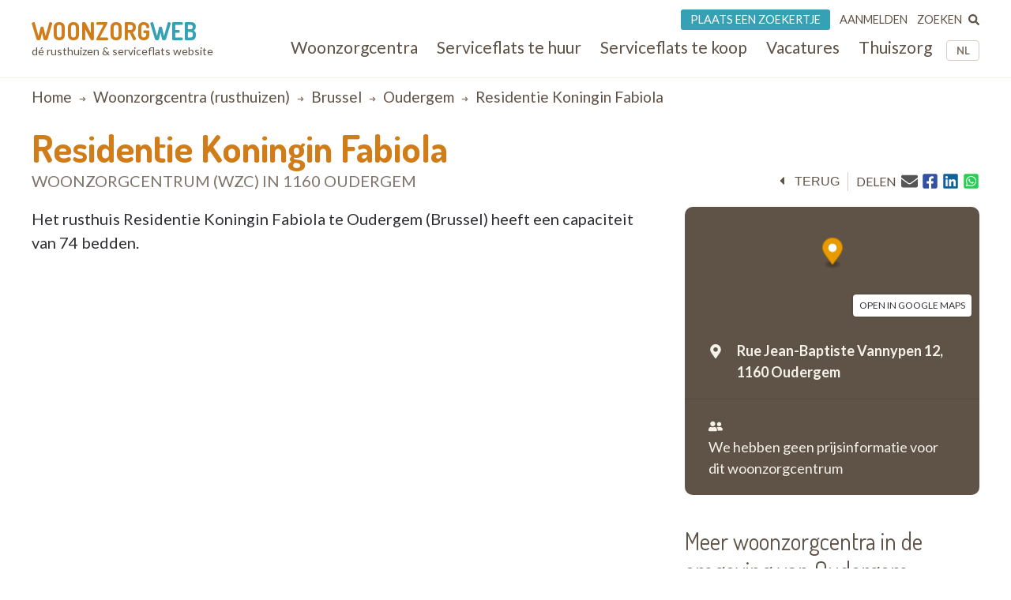

--- FILE ---
content_type: text/html; charset=UTF-8
request_url: https://www.woonzorgweb.be/rusthuizen/brussel/oudergem/residentie-koningin-fabiola
body_size: 13228
content:
<!DOCTYPE html>
<html lang="nl-be" dir="ltr" prefix="og: https://ogp.me/ns#">
  <head>
    <meta charset="utf-8" />
<noscript><style>form.antibot * :not(.antibot-message) { display: none !important; }</style>
</noscript><meta name="description" content="Het rusthuis Residentie Koningin Fabiola te Oudergem (Brussel) heeft een capaciteit van 74 bedden." />
<link rel="canonical" href="https://www.woonzorgweb.be/rusthuizen/brussel/oudergem/residentie-koningin-fabiola" />
<meta property="og:url" content="https://www.woonzorgweb.be/rusthuizen/brussel/oudergem/residentie-koningin-fabiola" />
<meta property="og:title" content="Residentie Koningin Fabiola • woonzorgcentrum (rusthuis) in Oudergem • Woonzorgweb" />
<meta property="og:description" content="Het rusthuis Residentie Koningin Fabiola te Oudergem (Brussel) heeft een capaciteit van 74 bedden." />
<meta name="Generator" content="Drupal 10 (https://www.drupal.org)" />
<meta name="MobileOptimized" content="width" />
<meta name="HandheldFriendly" content="true" />
<meta name="viewport" content="width=device-width, initial-scale=1.0" />
<script type="application/ld+json">{
    "@context": "https://schema.org",
    "@type": "BreadcrumbList",
    "itemListElement": [
        {
            "@type": "ListItem",
            "position": 1,
            "name": "Home",
            "item": "https://www.woonzorgweb.be/"
        },
        {
            "@type": "ListItem",
            "position": 2,
            "name": "Woonzorgcentra (rusthuizen)",
            "item": "https://www.woonzorgweb.be/rusthuizen"
        },
        {
            "@type": "ListItem",
            "position": 3,
            "name": "brussel",
            "item": "https://www.woonzorgweb.be/rusthuizen/brussel"
        },
        {
            "@type": "ListItem",
            "position": 4,
            "name": "oudergem",
            "item": "https://www.woonzorgweb.be/rusthuizen/brussel/oudergem"
        },
        {
            "@type": "ListItem",
            "position": 5,
            "name": "Residentie Koningin Fabiola"
        }
    ]
}</script>

    <title>Residentie Koningin Fabiola • woonzorgcentrum (rusthuis) in Oudergem • Woonzorgweb</title>

    <link rel="preconnect" href="https://fonts.googleapis.com">
    <link rel="preconnect" href="https://fonts.gstatic.com" crossorigin>
    <link href="https://fonts.googleapis.com/css2?family=Lato:wght@300;400;700&display=swap" rel="stylesheet">
    <link href="https://fonts.googleapis.com/css2?family=Dosis:wght@200..800&display=swap" rel="stylesheet">

    <link rel="stylesheet" media="all" href="/sites/default/files/css/css_RMcGvFv8RvX8Ucq1ZjlMUUU6UKR_gjhQjGO0kqpIlY0.css?delta=0&amp;language=nl-be&amp;theme=twzw&amp;include=[base64]" />
<link rel="stylesheet" media="all" href="/sites/default/files/css/css_eQeZNj7a7qQM9-4yK2Igs9t9culb6ERAbaYFiTVbcNU.css?delta=1&amp;language=nl-be&amp;theme=twzw&amp;include=[base64]" />
<link rel="stylesheet" media="all" href="/themes/twzw/dest/vendor/slick/slick.css?t963ka" />
<link rel="stylesheet" media="all" href="/themes/twzw/dest/global/global.css?t963ka" />

    <script>document.querySelector('html').classList.add('js')</script>
    <script type="application/json" data-drupal-selector="drupal-settings-json">{"path":{"baseUrl":"\/","pathPrefix":"","currentPath":"node\/3770","currentPathIsAdmin":false,"isFront":false,"currentLanguage":"nl-be"},"pluralDelimiter":"\u0003","suppressDeprecationErrors":true,"ajaxPageState":{"libraries":"[base64]","theme":"twzw","theme_token":null},"ajaxTrustedUrl":{"form_action_p_pvdeGsVG5zNF_XLGPTvYSKCf43t8qZYSwcfZl2uzM":true,"https:\/\/www.woonzorgweb.be\/rusthuizen\/brussel\/oudergem\/residentie-koningin-fabiola?ajax_form=1":true,"https:\/\/www.woonzorgweb.be\/search\/node":true},"gtag":{"tagId":"G-Y3DNYB55T3","consentMode":false,"otherIds":[],"events":[],"additionalConfigInfo":[]},"gtm":{"tagId":null,"settings":{"data_layer":"dataLayer","include_classes":false,"allowlist_classes":"","blocklist_classes":"","include_environment":false,"environment_id":"","environment_token":""},"tagIds":["GTM-NV9WDRHF"]},"colorbox":{"transition":"elastic","speed":350,"opacity":0.85,"slideshow":false,"slideshowAuto":true,"slideshowSpeed":2500,"slideshowStart":"start slideshow","slideshowStop":"stop slideshow","current":"{current} of {total}","previous":"\u00ab Prev","next":"Next \u00bb","close":"Close","overlayClose":true,"returnFocus":true,"maxWidth":"90%","maxHeight":"90%","initialWidth":"300","initialHeight":"250","fixed":true,"scrolling":true,"mobiledetect":true,"mobiledevicewidth":"480px"},"wzw_event_log_track":{"url":"https:\/\/www.woonzorgweb.be\/event-log\/addLog","data":{"3770":{"nid":"3770","log":{"path":"node\/3770","lang":"nl-be","url":"https:\/\/www.woonzorgweb.be\/rusthuizen\/brussel\/oudergem\/residentie-koningin-fabiola","type":"node","bundle":"nh","operation":"nodecount","description":"view_mode: full","ref_char":"full","nid":"3770","title":"Residentie Koningin Fabiola","status":"1","session_id":""}}}},"antibot":{"forms":{"webform-submission-webform-contact-nh-node-3770-add-form":{"id":"webform-submission-webform-contact-nh-node-3770-add-form","key":"sQN1njmd0MrG7g3XLXOnMRxONGjC6kwJDRyOsr9czF0"}}},"ajax":{"edit-actions-submit":{"callback":"::submitAjaxForm","event":"click","effect":"none","speed":500,"progress":{"type":"throbber","message":""},"disable-refocus":true,"url":"https:\/\/www.woonzorgweb.be\/rusthuizen\/brussel\/oudergem\/residentie-koningin-fabiola?ajax_form=1","httpMethod":"POST","dialogType":"ajax","submit":{"_triggering_element_name":"op","_triggering_element_value":"Verzenden"}}},"twzw":{"username":"Anonieme gebruiker"},"user":{"uid":0,"permissionsHash":"9a6e3372803bfb4636e7369dd3366f4365743bad25ea39113e9bc305b1118b49"}}</script>
<script src="/sites/default/files/js/js_9HchZbM-KD0LacfYkNh9jXYzzA70eRpc4OG806_nHIw.js?scope=header&amp;delta=0&amp;language=nl-be&amp;theme=twzw&amp;include=[base64]"></script>
<script src="/modules/contrib/google_tag/js/gtag.js?t963ka"></script>
<script src="/modules/contrib/google_tag/js/gtm.js?t963ka"></script>
<script src="https://cdn-cookieyes.com/client_data/3e7492b519598b1308a385c2/script.js" id="cookieyes" class="cookieyes-be-nl"></script>

    <link rel="apple-touch-icon" sizes="180x180" href="/themes/twzw/images/favicons/nl-be/apple-touch-icon.png">
    <link rel="icon" type="image/png" sizes="32x32" href="/themes/twzw/images/favicons/nl-be/favicon-32x32.png">
    <link rel="icon" type="image/png" sizes="16x16" href="/themes/twzw/images/favicons/nl-be/favicon-16x16.png">
    <link rel="manifest" href="/themes/twzw/images/favicons/nl-be/site.webmanifest">
    <link rel="mask-icon" href="/themes/twzw/images/favicons/nl-be/safari-pinned-tab.svg" color="#d07c19">
    <link rel="shortcut icon" href="/themes/twzw/images/favicons/nl-be/favicon.ico">
    <meta name="msapplication-TileColor" content="#d07c19">
    <meta name="msapplication-config" content="/themes/twzw/images/favicons/nl-be/browserconfig.xml">
    <meta name="theme-color" content="#d07c19">
  </head>
  <body class="page-node--3770 lang--nl-be user--anonymous user--0 route--entitynodecanonical user--not-logged-in path--node node-type--nh">
    <object style="display: none;" type="image/svg+xml" data="/themes/twzw/images/svg/_sprite.svg" width="0" height="0"></object>

    <noscript><iframe src="https://www.googletagmanager.com/ns.html?id=GTM-NV9WDRHF"
                  height="0" width="0" style="display:none;visibility:hidden"></iframe></noscript>

      <div class="dialog-off-canvas-main-canvas" data-off-canvas-main-canvas>
    <div class="page__wrapper">
        <div class="page__header-wrapper">
      <header class="page__header">
        <div class="padder">
  <div class="contained">
    <div class="region region-header">
      <div class="block block-system block-system-branding-block">
  
    
        <div class="site-name">
      <a href="https://www.woonzorgweb.be/" title="Home" rel="home">
              Woonzorg<span>web</span>
            </a>
    </div>
        <div class="site-slogan">dé rusthuizen &amp; serviceflats website</div>
  </div>

      <button class="btn btn--mobile-nav-toggle no-print">
        <div class="txt">menu</div>
        <div class="shape">
          <i></i>
          <i></i>
          <i></i>
        </div>
      </button>
      <div class="header__blocks-wrapper">
        <div class="language-switcher-language-url b--lang-switcher block block-language block-language-blocklanguage-interface" id="block-twzw-languageswitcher" role="navigation">
  
    
      <ul class="links"><li hreflang="nl-be" data-drupal-link-system-path="node/3770" class="nl-be is-active" aria-current="page"><a href="https://www.woonzorgweb.be/rusthuizen/brussel/oudergem/residentie-koningin-fabiola" class="language-link is-active" data-wzw-lang="nl-be" hreflang="nl-be" data-drupal-link-system-path="node/3770" aria-current="page">NL</a></li><li hreflang="fr-be" data-drupal-link-system-path="node/3770" class="fr-be"><a href="https://www.seniorieweb.be/maisons-de-repos/bruxelles/auderghem/residence-reine-fabiola" class="language-link" data-wzw-lang="fr-be" hreflang="fr-be" data-drupal-link-system-path="node/3770">FR</a></li></ul>
  </div>

<nav role="navigation"  id="block-mainmenunlbe" class="b--nav-main block--nav-main block block-menu navigation menu--main-menu-nl-be">
  
  
        

      <ul class="menu menu-level-0 menu-items-6">
                  <li class="mi">
                        <a href="https://www.woonzorgweb.be/rusthuizen" title="Zoek woonzorgcentra (rusthuizen) in je buurt" class="mi__link" data-drupal-link-system-path="node/4191">          <span class="link__title">Woonzorgcentra</span>
                  </a>
                          
  
  <div class="menu_link_content menu-link-contentmain-menu-nl-be view-mode-default menu-dropdown menu-dropdown-0 menu-type-default">
              
      </div>



                      </li>
                      <li class="mi">
                        <a href="https://www.woonzorgweb.be/serviceflats/te-huur" class="mi__link" data-drupal-link-system-path="node/4192">          <span class="link__title">Serviceflats te huur</span>
                  </a>
                          
  
  <div class="menu_link_content menu-link-contentmain-menu-nl-be view-mode-default menu-dropdown menu-dropdown-0 menu-type-default">
              
      </div>



                      </li>
                      <li class="mi">
                        <a href="https://www.woonzorgweb.be/serviceflats/te-koop" class="mi__link" data-drupal-link-system-path="node/4193">          <span class="link__title">Serviceflats te koop</span>
                  </a>
                          
  
  <div class="menu_link_content menu-link-contentmain-menu-nl-be view-mode-default menu-dropdown menu-dropdown-0 menu-type-default">
              
      </div>



                      </li>
                      <li class="jobs mi">
                        <a href="https://www.woonzorgweb.be/zorgsector-jobs-vacatures" class="mi__link" data-drupal-link-system-path="node/4194">          <span class="link__title">Vacatures</span>
                  </a>
                          
  
  <div class="menu_link_content menu-link-contentmain-menu-nl-be view-mode-default menu-dropdown menu-dropdown-0 menu-type-default">
              
      </div>



                      </li>
                      <li class="mi">
                        <a href="https://www.woonzorgweb.be/thuiszorg" class="mi__link" data-drupal-link-system-path="node/4196">          <span class="link__title">Thuiszorg</span>
                  </a>
                          
  
  <div class="menu_link_content menu-link-contentmain-menu-nl-be view-mode-default menu-dropdown menu-dropdown-0 menu-type-default">
              
      </div>



                      </li>
                      <li class="mobile-only mi">
                        <a href="https://www.woonzorgweb.be/dossiers" class="mi__link" data-drupal-link-system-path="node/4389">          <span class="link__title">Dossiers</span>
                  </a>
                          
  
  <div class="menu_link_content menu-link-contentmain-menu-nl-be view-mode-default menu-dropdown menu-dropdown-0 menu-type-default">
              
      </div>



                      </li>
        </ul>
  

  </nav>
<nav role="navigation"  id="block-usermenunlbe" class="b--nav-user block--nav-user block block-menu navigation menu--user-menu-nl-be">
  
  
        

      <ul class="menu menu-level-0 menu-items-3">
                  <li class="advertise mi">
                        <a href="https://www.woonzorgweb.be/plaats-een-zoekertje" class="mi__link" data-drupal-link-system-path="node/7021">          <span class="link__title">Plaats een zoekertje</span>
                  </a>
                          
  
  <div class="menu_link_content menu-link-contentuser-menu-nl-be view-mode-default menu-dropdown menu-dropdown-0 menu-type-default">
              
      </div>



                      </li>
                      <li class="login mi">
                        <a href="https://www.woonzorgweb.be/aanmelden" class="mi__link" data-drupal-link-system-path="node/4398">          <span class="link__title">Aanmelden</span>
                  </a>
                          
  
  <div class="menu_link_content menu-link-contentuser-menu-nl-be view-mode-default menu-dropdown menu-dropdown-0 menu-type-default">
              
      </div>



                      </li>
                      <li class="search mi">
                        <a href="https://www.woonzorgweb.be/zoeken" class="mi__link" data-drupal-link-system-path="node/6320">          <span class="link__title">Zoeken</span>
                      <i class="link__icon">
            <div class="field field--name-field-icon field--type-image field--label-hidden field__item"><svg xmlns="http://www.w3.org/2000/svg" aria-hidden="true" data-prefix="fas" data-icon="search" class="svg-inline--fa fa-search fa-w-16" role="img" viewBox="0 0 512 512">
  <path fill="currentColor" d="M505 442.7L405.3 343c-4.5-4.5-10.6-7-17-7H372c27.6-35.3 44-79.7 44-128C416 93.1 322.9 0 208 0S0 93.1 0 208s93.1 208 208 208c48.3 0 92.7-16.4 128-44v16.3c0 6.4 2.5 12.5 7 17l99.7 99.7c9.4 9.4 24.6 9.4 33.9 0l28.3-28.3c9.4-9.4 9.4-24.6.1-34zM208 336c-70.7 0-128-57.2-128-128 0-70.7 57.2-128 128-128 70.7 0 128 57.2 128 128 0 70.7-57.2 128-128 128z"></path>
</svg></div>
      </i>
                  </a>
                          
  
  <div class="menu_link_content menu-link-contentuser-menu-nl-be view-mode-default menu-dropdown menu-dropdown-0 menu-type-default">
              
      </div>



                      </li>
        </ul>
  

  </nav><div class="search-block-form b--site-search block block-search container-inline" data-drupal-selector="search-block-form" novalidate="novalidate" id="block-searchform" role="search">
  
    
      <form action="https://www.woonzorgweb.be/search/node" method="get" id="search-block-form" accept-charset="UTF-8">
  <div class="js-form-item form-item js-form-type-search form-type-search js-form-item-keys form-item-keys form-no-label">
      
<label for="edit-keys" class="visually-hidden">Search</label>
                  <input title="Enter the terms you wish to search for." data-drupal-selector="edit-keys" type="search" id="edit-keys" name="keys" value="" size="15" maxlength="128" class="form-search" />

            
<label for="edit-keys" class="visually-hidden">Search</label>
  </div>
<div data-drupal-selector="edit-actions" class="form-actions js-form-wrapper form-wrapper" id="edit-actions--2"><input data-drupal-selector="edit-submit" type="submit" id="edit-submit" value="Search" class="button js-form-submit form-submit" />
</div>

</form>
  </div>

      </div>
    </div>
    </div>
</div>

        <div class="page__header-scroll-info"></div>
      </header>
    </div>
        <div class="page__breadcrumb-wrapper">
      <div class="page__breadcrumb">
          <div class="region region-breadcrumb">
    <div class="padder">
      <div class="contained">
        <div id="block-breadcrumbs-2" class="block block-system block-system-breadcrumb-block">
  
    
        <nav class="breadcrumb" role="navigation" aria-labelledby="system-breadcrumb">
    <h2 id="system-breadcrumb" class="visually-hidden">Breadcrumb</h2>
    <ol>
          <li>
                  <a href="https://www.woonzorgweb.be/">Home</a>
              </li>
          <li>
                  <a href="https://www.woonzorgweb.be/rusthuizen">Woonzorgcentra (rusthuizen)</a>
              </li>
          <li>
                  <a href="https://www.woonzorgweb.be/rusthuizen/brussel">brussel</a>
              </li>
          <li>
                  <a href="https://www.woonzorgweb.be/rusthuizen/brussel/oudergem">oudergem</a>
              </li>
          <li>
                  Residentie Koningin Fabiola
              </li>
        </ol>
  </nav>

  </div>

      </div>
    </div>
  </div>

      </div>
    </div>
        <div class="page__messages-wrapper">
      <div class="page__messages">
          <div class="region region-messages">
    <div id="block-messages">
  
  
      <div data-drupal-messages-fallback class="hidden"></div>
  </div>
  </div>

      </div>
    </div>
      <a id="main-content" tabindex="-1"></a>
  <main class="page__main "role="main">
     
      <div id="content-top" class="page__content-wrapper">
      <div class="page__content">
          <div class="region region-content">
    <div id="block-mainpagecontent" class="block block-system block-system-main-block">
  
    
      <div class="sets">

  
        
  
        
            
                                              
              
        
  
  
  
</div>

<article class="f-nhsf f-nhsf--not-paying" data-latlon="50.809583/4.439054">
  <div class="f-nhsf__sticky-head">
    <div class="padder">
      <div class="contained">
        <header class="f-nhsf__head">
          <h1 class="head__title">
            Residentie Koningin Fabiola
            <span>woonzorgcentrum 
                          (WZC) 
                        in 1160 Oudergem
            </span>
          </h1>
          <div class="head__options no-print">
                                            <div class="back">
  <button class="btn btn--back" onclick="window.history.back();">
    <i class="icon icon--before"><svg><use xlink:href="/themes/twzw/images/svg/_sprite.svg#caret-left"></use></svg></i><span class="btn__txt">terug</span>
  </button>
</div>                                                                         
                                           <div class="print">
  <button class="btn btn--print" onclick="window.print()">
    <i class="icon icon--before"><svg><use xlink:href="/themes/twzw/images/svg/_sprite.svg#print"></use></svg></i>
    <span class="btn__txt">print</span>
  </button>
</div>                                                                        
                                           <div class="share">
  <div>delen</div>
  <div>
          <a title="E-mail" href="mailto:?subject=Residentie Koningin Fabiola&body=https://www.woonzorgweb.be/rusthuizen/brussel/oudergem/residentie-koningin-fabiola"><i class="icon"><svg><use xlink:href="/themes/twzw/images/svg/_sprite.svg#email"></use></svg></i></a>
        <button title="Facebook" data-share="https://www.facebook.com/sharer/sharer.php?u=https://www.woonzorgweb.be/rusthuizen/brussel/oudergem/residentie-koningin-fabiola"><i class="icon"><svg><use xlink:href="/themes/twzw/images/svg/_sprite.svg#facebook"></use></svg></i></button>
    <button title="LinkedIn" data-share="https://www.linkedin.com/shareArticle?mini=true&url=https://www.woonzorgweb.be/rusthuizen/brussel/oudergem/residentie-koningin-fabiola&title="><i class="icon"><svg><use xlink:href="/themes/twzw/images/svg/_sprite.svg#linkedin"></use></svg></i></button>
    <button title="Whatsapp" data-share="whatsapp://send?text=https://www.woonzorgweb.be/rusthuizen/brussel/oudergem/residentie-koningin-fabiola"><i class="icon"><svg><use xlink:href="/themes/twzw/images/svg/_sprite.svg#whatsapp"></use></svg></i></button>
  </div>
</div>                                                                        
          </div>
        </header>
      </div>
    </div>
    <div class="shadow"></div>
  </div>
  <div class="padder">
    <div class="contained">
      <div class="f-nhsf-grid">
        
        <div class="f-nhsf-grid__meta">
                                          <div class="data">
                           
      
  <script defer src="https://api.mapbox.com/mapbox-gl-js/v0.52.0/mapbox-gl.js"></script>
  <link rel="preload" href="https://api.mapbox.com/mapbox-gl-js/v0.52.0/mapbox-gl.css" as="style" onload="this.onload=null;this.rel='stylesheet'">
        <div class="map map--desktop">
      <div class="map__container">
        <div class="map__box" id="mapbox--desktop"></div>
        <div class="map__link">
          <a target="_blank" rel="noopener noreferrer" href="https://maps.google.com/?q=Residentie Koningin Fabiola Rue Jean-Baptiste Vannypen 12 , 1160 Oudergem">open in Google Maps</a>
        </div>
        <script>
          window.addEventListener('DOMContentLoaded', function() {
            (function() {
              mapboxgl.accessToken = 'pk.eyJ1Ijoid29vbnpvcmd3ZWIiLCJhIjoiY2pwNnFvejcwMGN0cTNrbjBqczgybW43MiJ9.Ls5uJGtQUGpV2BRD7xH5eA';
              var mapDesktop = new mapboxgl.Map({
                  container: 'mapbox--desktop',
                  style: 'mapbox://styles/mapbox/streets-v11',
                  center: [4.439054, 50.809583],
                  zoom: 10
              });
              var markerDesktop = new mapboxgl.Marker({
                color: '#e99a00',
              }).setLngLat([4.439054, 50.809583])
                .addTo(mapDesktop);
              mapDesktop.scrollZoom.disable();
              mapDesktop.addControl(new mapboxgl.NavigationControl());
            })();
          });
        </script>
      </div>
    </div>
                                                   
                                 <div class="address icon-spaced">
    <span class="icon icon--before"><svg><use xlink:href="/themes/twzw/images/svg/_sprite.svg#map-marker"></use></svg></span>
    <div>
              <span class="line">Rue Jean-Baptiste Vannypen 12,</span>
            <span class="line">
        1160 
                  Oudergem
              </span>
    </div>
  </div>
                                                                      
                                     <div class="pricing pricing--none">
      <div class="icon icon--before"><svg><use xlink:href="/themes/twzw/images/svg/_sprite.svg#users"></use></svg></div>
      <div class="msg">We hebben geen prijsinformatie voor dit woonzorgcentrum</div>
    </div>
  
                                                    
  
</div>                                                                         
        </div>

        <div class="f-nhsf-grid__main">

          
          
          
                                               
  
            <div class="segment">
        <div class="segment__content segment__content--limited segment__content--limited-300">
          <div class="content-to-limit">
                          <p>Het rusthuis Residentie Koningin Fabiola te Oudergem (Brussel) heeft een capaciteit van 74 bedden.</p>

                      </div>
        </div>
                            <div class="segment__expander">
  <button class="btn btn--expand" data-action="expand">
    <i class="icon icon--before" data-fa-i2svg="">
      <svg><use xlink:href="/themes/twzw/images/svg/_sprite.svg#angle-down"></use></svg>
    </i>
    <span class="btn__txt">Lees meer</span>
  </button>
</div>                                                             
      </div>
      
  
  
  
  
    
    
    
    

  
    
    
    
    


                                     

                                                                                                               

          
                                         
  
  
  
  
  
  
              
    
    
    

  
    
    
    
    


                 
          
                  </div>

        <div class="f-nhsf-grid__aside no-print">
          <div class="aside__inner">
                          <div class="other-premises other-premises--side">
                                <div style="display: none;"><a href="/nursing-homes/270/3462">nursing-homes/270/3462</a></div>
                <h3 class="fs-15x fw-400 c-brown m-b-20">
                                                  Meer woonzorgcentra in de omgeving van Oudergem
                                </h3>
                <div class="views-element-container"><div class="view view-full-nh view-id-full_nh view-display-id-paying_others_teasers_mini js-view-dom-id-896443d9e9787615996bfdd4c694cd85c024e8a618f91c8f6ce8848991ad6897">
  
    
      <div class="view-results">
              <div class="view-content">
        


<article class="tm-nhsf" data-latlon="50.814186/4.432378">

    <div class="tm-nhsf__visuals">

        <div class="tm-nhsf__picture">
      <div class="placeholder">
                                                          <a href="https://www.woonzorgweb.be/rusthuizen/brussel/oudergem/residentie-carina" title="Residentie Carina - woonzorgcentrum in 1160 Oudergem"><img class="picture picture--main image-style-medium" loading="lazy" src="/sites/default/files/styles/medium/public/pictures/wzc-mrs-woonzorgcentrum-maison-de-repos-residence-carina-residentie-carina.jpg?itok=QcA1cVYc" alt="Residentie Carina" title="Residentie Carina" />

</a>
                              </div>
    </div>
  </div>

    <div class="tm-nhsf__info">
    <h3 class="tm-nhsf__title">
      <a href="https://www.woonzorgweb.be/rusthuizen/brussel/oudergem/residentie-carina" target="_blank" title="Residentie Carina">
        Residentie Carina
        <div>
          <span class="distance">op <i class="distance-from-node"></i> </span>in
          1160 
                      Oudergem
                  </div>
      </a>
    </h3>
  </div>
</article>



<article class="tm-nhsf" data-latlon="50.815487/4.426524">

    <div class="tm-nhsf__visuals">

        <div class="tm-nhsf__picture">
      <div class="placeholder">
                                                          <a href="https://www.woonzorgweb.be/rusthuizen/brussel/oudergem/souverain" title="Souverain - woonzorgcentrum in 1160 Oudergem"><img class="picture picture--main image-style-medium" loading="lazy" src="/sites/default/files/styles/medium/public/nursing-home-images/main/rusthuis-souverain.png?itok=vnxgj1KK" alt="Souverain" title="Souverain" />

</a>
                              </div>
    </div>
  </div>

    <div class="tm-nhsf__info">
    <h3 class="tm-nhsf__title">
      <a href="https://www.woonzorgweb.be/rusthuizen/brussel/oudergem/souverain" target="_blank" title="Souverain">
        Souverain
        <div>
          <span class="distance">op <i class="distance-from-node"></i> </span>in
          1160 
                      Oudergem
                  </div>
      </a>
    </h3>
  </div>
</article>



<article class="tm-nhsf" data-latlon="50.82883/4.404739">

    <div class="tm-nhsf__visuals">

        <div class="tm-nhsf__picture">
      <div class="placeholder">
                                                          <a href="https://www.woonzorgweb.be/rusthuizen/brussel/etterbeek/residence-lothaire" title="Résidence Lothaire - woonzorgcentrum in 1040 Etterbeek"><img class="picture picture--main image-style-medium" loading="lazy" src="/sites/default/files/styles/medium/public/pictures/wzc-mrs-woonzorgcentrum-maison-de-repos-residence-lothaire.jpg?itok=1OH7NtdM" alt="Résidence Lothaire" title="Résidence Lothaire" />

</a>
                                                                                                                  </div>
    </div>
  </div>

    <div class="tm-nhsf__info">
    <h3 class="tm-nhsf__title">
      <a href="https://www.woonzorgweb.be/rusthuizen/brussel/etterbeek/residence-lothaire" target="_blank" title="Résidence Lothaire">
        Résidence Lothaire
        <div>
          <span class="distance">op <i class="distance-from-node"></i> </span>in
          1040 
                      Etterbeek
                  </div>
      </a>
    </h3>
  </div>
</article>

      </div>
    
              </div>
    </div>
</div>

              </div>
            
          </div>
        </div>

      
      </div>

      <div class="padder no-print">
        <div class="contained">

                                  <div class="f-nhsf__contact f-contact f-contact--not-paying">
                            <h2 class="d-flex gap-1r ai-c">
                <span>Contact: Residentie Koningin Fabiola</span>
                <span class="ml-auto">
                <button type="button" class="contact-expander">
                  <i class="icon"><svg><use xlink:href="/themes/twzw/images/svg/_sprite.svg#angle-down"></use></svg></i>
                </button>
              </span>

              </h2>

              <div class="f-contact__expander">
                <div class="flexer">
                <div class="flex-1 no-print">
                  <div class="form-info">
                    <div>Voor meer informatie, vul nu onderstaande formulier in en druk op verzenden.</div>
                    <div>Een medewerker of verantwoordelijke zal je vervolgens snel contacteren.</div>
                  </div>
                    <div class="contact-form no-print">
                      <span id="webform-submission-webform-contact-nh-node-3770-form-ajax-content"></span><div id="webform-submission-webform-contact-nh-node-3770-form-ajax" class="webform-ajax-form-wrapper" data-effect="none" data-progress-type="throbber"><form class="webform-submission-form webform-submission-add-form webform-submission-webform-contact-nh-form webform-submission-webform-contact-nh-add-form webform-submission-webform-contact-nh-node-3770-form webform-submission-webform-contact-nh-node-3770-add-form js-webform-submit-once js-webform-details-toggle webform-details-toggle antibot" novalidate="novalidate" data-drupal-selector="webform-submission-webform-contact-nh-node-3770-add-form" data-action="/rusthuizen/brussel/oudergem/residentie-koningin-fabiola" action="/antibot" method="post" id="webform-submission-webform-contact-nh-node-3770-add-form" accept-charset="UTF-8">
  
  <noscript>
  <div class="antibot-no-js antibot-message antibot-message-warning">You must have JavaScript enabled to use this form.</div>
</noscript>
<div class="webform-required">
  <span class="form-required"></span>Indicates required field
</div>
<div class="form__group form__group--message js-form-wrapper form-wrapper" data-drupal-selector="edit-group-message" id="edit-group-message"><div class="js-text-format-wrapper text-format-wrapper js-form-item form-item">
  <div class="js-form-item form-item js-form-type-textarea form-type-textarea js-form-item-message-value form-item-message-value">
      
<label for="edit-message-value" class="js-form-required form-required">Je bericht/vraag voor Residentie Koningin Fabiola</label>
            <div class="form-textarea-wrapper">
  <textarea data-webform-states-no-clear data-drupal-selector="edit-message-value" id="edit-message-value" name="message[value]" rows="5" cols="60" class="form-textarea required resize-vertical" required="required" aria-required="true">Beste,

ik had graag meer informatie gewenst over Residentie Koningin Fabiola.
Dank bij voorbaat om mij te contacteren.

Met vriendelijke groeten,</textarea>
</div>

        </div>
<div class="js-filter-wrapper filter-wrapper js-form-wrapper form-wrapper container--edit-message-format" data-drupal-selector="edit-message-format" style="display: none" data-webform-states-no-clear id="edit-message-format"></div>

  </div>
</div>
<div class="form__group form__group--name js-form-wrapper form-wrapper" data-drupal-selector="edit-group-name" id="edit-group-name"><div class="js-form-item form-item js-form-type-textfield form-type-textfield js-form-item-first-name form-item-first-name">
      
<label for="edit-first-name" class="js-form-required form-required">Voornaam</label>
                  <input data-webform-required-error="Je voornaam is verplicht" minlength="3" data-drupal-selector="edit-first-name" type="text" id="edit-first-name" name="first_name" value="" size="60" maxlength="255" class="form-text required" required="required" aria-required="true" />

        </div>
<div class="js-form-item form-item js-form-type-textfield form-type-textfield js-form-item-last-name form-item-last-name">
      
<label for="edit-last-name" class="js-form-required form-required">Achternaam</label>
                  <input data-webform-required-error="Je achternaam is verplicht" minlength="3" data-drupal-selector="edit-last-name" type="text" id="edit-last-name" name="last_name" value="" size="60" maxlength="255" class="form-text required" required="required" aria-required="true" />

        </div>
</div>
<div class="form__group form__group--contact js-form-wrapper form-wrapper" data-drupal-selector="edit-group-contact" id="edit-group-contact"><div data-webform-states-no-clear class="js-form-item form-item js-form-type-email form-type-email js-form-item-email form-item-email">
      
<label for="edit-email">Email</label>
                  <input data-webform-required-error="Je emailadres is verplicht" minlength="5" data-drupal-selector="edit-email" type="email" id="edit-email" name="email" value="" size="60" maxlength="254" class="form-email" data-drupal-states="{&quot;optional&quot;:{&quot;.webform-submission-webform-contact-nh-node-3770-add-form :input[name=\u0022phone\u0022]&quot;:{&quot;filled&quot;:true}}}" />

        </div>
<div class="email-or-phone js-form-item form-item js-form-type-processed-text form-type-processed-text js-form-item- form-item- form-no-label" id="edit-email-or-phone">
                  en/of
        </div>
<div class="js-form-item form-item js-form-type-tel form-type-tel js-form-item-phone form-item-phone">
      
<label for="edit-phone">Telefoon</label>
                  <input minlength="9" data-drupal-selector="edit-phone" type="tel" id="edit-phone" name="phone" value="" size="30" maxlength="128" class="form-tel" />

        </div>
</div>
<div class="form__group form__group--newsletter js-form-wrapper form-wrapper" data-drupal-selector="edit-group-newsletter" id="edit-group-newsletter"><div class="webform-element--title-inline js-form-item form-item js-form-type-checkbox form-type-checkbox js-form-item-newsletter form-item-newsletter">
                  <input data-drupal-selector="edit-newsletter" type="checkbox" id="edit-newsletter" name="newsletter" value="1" class="form-checkbox" />

            
<label for="edit-newsletter" class="option">Schrijf in op onze gratis nieuwsbrief</label>
  </div>
</div>
<div class="form__group form__group--meta js-form-wrapper form-wrapper" data-webform-states-no-clear data-drupal-selector="edit-group-meta" id="edit-group-meta"><input autocomplete="off" data-drupal-selector="edit-meta-js-enabled" type="hidden" name="meta_js_enabled" value="0" />
<input data-drupal-selector="edit-meta-postal-code" type="hidden" name="meta_postal_code" value="1160" />
<input data-drupal-selector="edit-meta-province" type="hidden" name="meta_province" value="Brussel" />
<input data-drupal-selector="edit-meta-changed-default-message" type="hidden" name="meta_changed_default_message" value="0" />
<input data-drupal-selector="edit-meta-clicked-contact-button" type="hidden" name="meta_clicked_contact_button" value="0" />
<input autocomplete="off" data-drupal-selector="edit-meta-node-paying-status" type="hidden" name="meta_node_paying_status" value="0" />
<input data-drupal-selector="edit-meta-screen-size" type="hidden" name="meta_screen_size" value="0" />
<input data-drupal-selector="edit-meta-form-layout" type="hidden" name="meta_form_layout" value="" />
<input data-drupal-selector="edit-meta-time-before-submit" type="hidden" name="meta_time_before_submit" value="0" />
<input data-drupal-selector="edit-meta-error-log" type="hidden" name="meta_error_log" value="" />
<input data-drupal-selector="edit-meta-date-time" type="hidden" name="meta_date_time" value="31/01/2026 - 02:59:45" />
</div>
<div class="form__group form__group--post-form js-form-wrapper form-wrapper" data-drupal-selector="edit-group-post-form" id="edit-group-post-form"><div data-drupal-selector="edit-actions" class="form-actions webform-actions js-form-wrapper form-wrapper" id="edit-actions"><input class="webform-button--submit button button--primary js-form-submit form-submit" data-drupal-selector="edit-actions-submit" data-disable-refocus="true" type="submit" id="edit-actions-submit" name="op" value="Verzenden" />

</div>
<div class="js-form-wrapper" data-drupal-states="{&quot;invisible&quot;:{&quot;.webform-submission-webform-contact-nh-node-3770-add-form :input[name=\u0022email\u0022]&quot;:{&quot;empty&quot;:true}}}"><div id="edit-post-form-info" class="js-form-item form-item js-form-type-processed-text form-type-processed-text js-form-item- form-item- form-no-label">
                  We zenden je een kopie van je bericht via email met hierin alle nuttige contactinformatie
        </div>
</div></div>
<div class="form__group form__group--privacy js-form-wrapper form-wrapper" data-drupal-selector="edit-group-privacy-policy" id="edit-group-privacy-policy"><div class="form-item-privacy-policy-info js-form-item form-item js-form-type-processed-text form-type-processed-text js-form-item- form-item- form-no-label" id="edit-privacy-policy-info">
                  Door op verzenden te drukken, accepteer je onze <a href="/privacy-disclaimer">privacy policy</a>.
        </div>
</div>
<input autocomplete="off" data-drupal-selector="form-vmn5yr-0q-4rc78yrwabkrl1rtvcxl-3bu5o8bndn7k" type="hidden" name="form_build_id" value="form-Vmn5Yr_0q_4Rc78YrwABKrL1rtvCxL-3bu5O8bnDN7k" />
<input data-drupal-selector="edit-webform-submission-webform-contact-nh-node-3770-add-form" type="hidden" name="form_id" value="webform_submission_webform_contact_nh_node_3770_add_form" />
<input data-drupal-selector="edit-antibot-key" type="hidden" name="antibot_key" value="" />


  
</form>
</div>
                    </div>
                </div>
                <div class="flex-2">
                  <h3>Contactgegevens: <br />woonzorgcentrum Residentie Koningin Fabiola</h3>
                                          <div class="address-bottom">
    <div><i class="icon icon--before"><svg><use xlink:href="/themes/twzw/images/svg/_sprite.svg#map-marker"></use></svg></i></div>
    <div>
              <span class="line">Rue Jean-Baptiste Vannypen 12,</span>
            <span class="line">1160 
                  Oudergem
              </span>
    </div>
  </div>
                                                                      
                                                  <div class="phones br-10 no-print">
    <div><i class="icon icon--before"><svg><use xlink:href="/themes/twzw/images/svg/_sprite.svg#phone-mobile"></use></svg></i> </div>
    <div>
    
            <div class="field field--name-field-contact-phone field--type-telephone field--label-hidden field__item"><input class="use-ajax reveal-button reveal-field-field_contact_phone button js-form-submit form-submit" rel="nofollow" data-url="https://www.woonzorgweb.be/field-reveal/3770/field_contact_phone/full" type="submit" name="op" value="02/675.4... telefoonnummer weergeven" />
</div>
      
    
      <div class="phones-msg">
        Vermeld dat je dit nummer hebt gevonden op Woonzorgweb.be. Bedankt!
      </div>
    </div>
  </div>
                                                                       
                                  </div>
              </div>
            </div>
          </div>

          <div class="other-premises other-premises--bottom no-print">
            <h3 class="fs-2x fw-400 c-brown m-v-60">
                                            Meer woonzorgcentra (WZC) in de omgeving van Oudergem
                          </h3>
                        <div class="views-element-container"><div class="view view-full-nh view-id-full_nh view-display-id-paying_others_teasers js-view-dom-id-5cbb06d77b7b56b7a941344fd5415bd7a24f38ad2fcca2ed793a293f7d64c5d9">
  
    
      <div class="view-results">
              <div class="view-content">
        



    
    



              

<article class="t-nhsf paying paying--by-legacy t-nhsf--basic" data-latlon="50.814186/4.432378">

    
    <div class="t-nhsf__visuals">

        <div class="t-nhsf__picture">
      <div class="placeholder">
                                                          <a href="https://www.woonzorgweb.be/rusthuizen/brussel/oudergem/residentie-carina" title="Residentie Carina - woonzorgcentrum in 1160 Oudergem"><img class="picture picture--main image-style-residence-teaser" loading="lazy" src="/sites/default/files/styles/residence_teaser/public/pictures/wzc-mrs-woonzorgcentrum-maison-de-repos-residence-carina-residentie-carina.jpg?itok=7KpSQuzS" width="500" height="400" alt="Residentie Carina" title="Residentie Carina" />

</a>
                              </div>
    </div>

              <div class="t-nhsf__indicators">
                  <span class="t-nhsf__immediatly-available">onmiddellijk beschikbaar</span>
                      </div>
    
                      <div class="t-nhsf__logo">
          <a href="https://www.woonzorgweb.be/rusthuizen/brussel/oudergem/residentie-carina">
            <img src="/sites/default/files/styles/medium/public/logos/logo-carina-bruxelles.png?itok=CpVyzDd2" title="woonzorgcentrum Residentie Carina" alt="" />
          </a>
        </div>
          
  </div>

    <div class="t-nhsf__info">
    <h3 class="t-nhsf__title">
      <a href="https://www.woonzorgweb.be/rusthuizen/brussel/oudergem/residentie-carina" title="Residentie Carina">
        Residentie Carina
        <div>
          <span class="distance">op <i class="distance-from-node"></i> </span>
          <span><b class="fw-800">1160
                      Oudergem
                    </b> - </span>
          <span class="type">woonzorgcentrum
                          (WZC)
             
          </span>
        </div>
      </a>
    </h3>
          <div class="t-nhsf__meta">
                  <div class="icon-spaced">
            <i class="icon icon--before"><svg><use xlink:href="/themes/twzw/images/svg/_sprite.svg#user"></use></svg></i>vanaf € 2.075<span style="font-size: 80%; font-weight: 400; margin: 0;">/maand</span> (68,22<span style="font-size: 80%; font-weight: 400; margin: 0;">/dag</span>)
          </div>
                          <div class="icon-spaced">
            <i class="icon icon--before"><svg><use xlink:href="/themes/twzw/images/svg/_sprite.svg#users"></use></svg></i>vanaf € 1.778<span style="font-size: 80%; font-weight: 400; margin: 0;">/maand</span> (58,47<span style="font-size: 80%; font-weight: 400; margin: 0;">/dag</span>)
          </div>
              </div>
      <div class="t-nhsf__meta">
                  <span class="t-nhsf__img-count"><i class="icon icon--before"><svg><use xlink:href="/themes/twzw/images/svg/_sprite.svg#image"></use></svg></i>1 foto</span>
                        
        
      </div>
    
    <div class="t-nhsf__link">
      <a href="https://www.woonzorgweb.be/rusthuizen/brussel/oudergem/residentie-carina">meer informatie <i class="icon icon--after"><svg><use xlink:href="/themes/twzw/images/svg/_sprite.svg#caret-right"></use></svg></i></a>
    </div>

  </div>
</article>




    
    



              

<article class="payed_nearby t-nhsf paying paying--by-legacy t-nhsf--basic" data-latlon="50.815487/4.426524">

    
    <div class="t-nhsf__visuals">

        <div class="t-nhsf__picture">
      <div class="placeholder">
                                                          <a href="https://www.woonzorgweb.be/rusthuizen/brussel/oudergem/souverain" title="Souverain - woonzorgcentrum in 1160 Oudergem"><img class="picture picture--main image-style-residence-teaser" loading="lazy" src="/sites/default/files/styles/residence_teaser/public/nursing-home-images/main/rusthuis-souverain.png?itok=2KXL69so" width="500" height="400" alt="Souverain" title="Souverain" />

</a>
                              </div>
    </div>

              <div class="t-nhsf__indicators">
                      </div>
    
                      <div class="t-nhsf__logo">
          <a href="https://www.woonzorgweb.be/rusthuizen/brussel/oudergem/souverain">
            <img src="/sites/default/files/styles/medium/public/logos/logo-souverain-bruxelles.png?itok=njxyhYkP" title="woonzorgcentrum Souverain" alt="" />
          </a>
        </div>
          
  </div>

    <div class="t-nhsf__info">
    <h3 class="t-nhsf__title">
      <a href="https://www.woonzorgweb.be/rusthuizen/brussel/oudergem/souverain" title="Souverain">
        Souverain
        <div>
          <span class="distance">op <i class="distance-from-node"></i> </span>
          <span><b class="fw-800">1160
                      Oudergem
                    </b> - </span>
          <span class="type">woonzorgcentrum
                          (WZC)
             
          </span>
        </div>
      </a>
    </h3>
          <div class="t-nhsf__meta">
                  <div class="icon-spaced">
            <i class="icon icon--before"><svg><use xlink:href="/themes/twzw/images/svg/_sprite.svg#user"></use></svg></i>vanaf € 2.964<span style="font-size: 80%; font-weight: 400; margin: 0;">/maand</span> (97,45<span style="font-size: 80%; font-weight: 400; margin: 0;">/dag</span>)
          </div>
                          <div class="icon-spaced">
            <i class="icon icon--before"><svg><use xlink:href="/themes/twzw/images/svg/_sprite.svg#users"></use></svg></i>vanaf € 0<span style="font-size: 80%; font-weight: 400; margin: 0;">/maand</span> (0,00<span style="font-size: 80%; font-weight: 400; margin: 0;">/dag</span>)
          </div>
              </div>
      <div class="t-nhsf__meta">
                  <span class="t-nhsf__img-count"><i class="icon icon--before"><svg><use xlink:href="/themes/twzw/images/svg/_sprite.svg#image"></use></svg></i>1 foto</span>
                                  <span class="t-nhsf__video-count"><i class="icon icon--before"><svg><use xlink:href="/themes/twzw/images/svg/_sprite.svg#video"></use></svg></i>video</span>
        
        
      </div>
    
    <div class="t-nhsf__link">
      <a href="https://www.woonzorgweb.be/rusthuizen/brussel/oudergem/souverain">meer informatie <i class="icon icon--after"><svg><use xlink:href="/themes/twzw/images/svg/_sprite.svg#caret-right"></use></svg></i></a>
    </div>

  </div>
</article>




    
    



              

<article class="payed_nearby t-nhsf paying paying--by-legacy t-nhsf--basic" data-latlon="50.82883/4.404739">

    
    <div class="t-nhsf__visuals">

        <div class="t-nhsf__picture">
      <div class="placeholder">
                                                          <a href="https://www.woonzorgweb.be/rusthuizen/brussel/etterbeek/residence-lothaire" title="Résidence Lothaire - woonzorgcentrum in 1040 Etterbeek"><img class="picture picture--main image-style-residence-teaser" loading="lazy" src="/sites/default/files/styles/residence_teaser/public/pictures/wzc-mrs-woonzorgcentrum-maison-de-repos-residence-lothaire.jpg?itok=GLxkLgzA" width="500" height="400" alt="Résidence Lothaire" title="Résidence Lothaire" />

</a>
                                                                                                                  </div>
    </div>

              <div class="t-nhsf__indicators">
                  <span class="t-nhsf__immediatly-available">onmiddellijk beschikbaar</span>
                      </div>
    
                      <div class="t-nhsf__logo">
          <a href="https://www.woonzorgweb.be/rusthuizen/brussel/etterbeek/residence-lothaire">
            <img src="/sites/default/files/styles/medium/public/logos/Photo%20jardin%2010.jpg?itok=7aIKcSZe" title="woonzorgcentrum Résidence Lothaire" alt="" />
          </a>
        </div>
          
  </div>

    <div class="t-nhsf__info">
    <h3 class="t-nhsf__title">
      <a href="https://www.woonzorgweb.be/rusthuizen/brussel/etterbeek/residence-lothaire" title="Résidence Lothaire">
        Résidence Lothaire
        <div>
          <span class="distance">op <i class="distance-from-node"></i> </span>
          <span><b class="fw-800">1040
                      Etterbeek
                    </b> - </span>
          <span class="type">woonzorgcentrum
                          (WZC)
             
          </span>
        </div>
      </a>
    </h3>
          <div class="t-nhsf__meta">
                  <div class="icon-spaced">
            <i class="icon icon--before"><svg><use xlink:href="/themes/twzw/images/svg/_sprite.svg#user"></use></svg></i>vanaf € 2.291<span style="font-size: 80%; font-weight: 400; margin: 0;">/maand</span> (75,32<span style="font-size: 80%; font-weight: 400; margin: 0;">/dag</span>)
          </div>
                          <div class="icon-spaced">
            <i class="icon icon--before"><svg><use xlink:href="/themes/twzw/images/svg/_sprite.svg#users"></use></svg></i>vanaf € 3.469<span style="font-size: 80%; font-weight: 400; margin: 0;">/maand</span> (114,06<span style="font-size: 80%; font-weight: 400; margin: 0;">/dag</span>)
          </div>
              </div>
      <div class="t-nhsf__meta">
                          <span class="t-nhsf__img-count"><i class="icon icon--before"><svg><use xlink:href="/themes/twzw/images/svg/_sprite.svg#image"></use></svg></i>4 foto's</span>
                
        
      </div>
    
    <div class="t-nhsf__link">
      <a href="https://www.woonzorgweb.be/rusthuizen/brussel/etterbeek/residence-lothaire">meer informatie <i class="icon icon--after"><svg><use xlink:href="/themes/twzw/images/svg/_sprite.svg#caret-right"></use></svg></i></a>
    </div>

  </div>
</article>

      </div>
    
              </div>
    </div>
</div>

          </div>

          <div class="end no-print">
            <div>
                            <a href="/nursing-homes/270/3462">
                                  Alle woonzorgcentra in de omgeving van Oudergem
                              </a>
            </div>
            <div>
              <button class="button button--to-top no-print" data-scroll-to=".page__wrapper">terug naar boven</button>
            </div>
          </div>

        </div>
      </div>

    </div>
  </div>
</article>


  </div>

  </div>

      </div>
    </div>
      </main>
      <div class="page__doormat-wrapper">
      <div class="page__doormat">
        
<style>
  .doormat-menu > ul.menu > li a.classified {
    background-color: #36a0b5;
    text-align: center;
    color: #fff;
    display: block;
    border-radius: 3px;
    font-size: 130%;
    padding: 10px 16px;
    opacity: 0.9;
    transition: all .2s;
  }
  .doormat-menu > ul.menu > li a.classified:hover {
    background-color: #36a0b5;
    color: #fff;
    text-align: center;
    display: block;
    border-radius: 3px;
    font-size: 130%;
    padding: 10px 16px;
    opacity: 1;
    transition: all .2s;
  }
  .lang--fr-be .doormat-menu > ul.menu > li a.classified {
    margin-top: 30px;
  }
</style>

  <div class="region region-doormat">
    <div class="padder">
      <div class="contained">
        
<nav role="navigation"  id="block-doormatmenunlbe" class="doormat-menu doormat-menu--nl-be block block-menu navigation menu--doormat-menu-nl-be">
  
  
        
              <ul class="menu">
                    <li class="menu-item menu-item--expanded">
        <a href="/rusthuizen">Woonzorgcentra (rusthuizen)</a>
                                <ul class="menu">
                    <li class="menu-item">
        <a href="/rusthuizen/antwerpen">Woonzorgcentra in Antwerpen</a>
              </li>
                <li class="menu-item">
        <a href="/rusthuizen/brussel">Woonzorgcentra in Brussel</a>
              </li>
                <li class="menu-item">
        <a href="/rusthuizen/vlaams-brabant">Woonzorgcentra in Vlaams-Brabant</a>
              </li>
                <li class="menu-item">
        <a href="/rusthuizen/oost-vlaanderen">Woonzorgcentra in Oost-Vlaanderen</a>
              </li>
                <li class="menu-item">
        <a href="/rusthuizen/west-vlaanderen">Woonzorgcentra in West-Vlaanderen</a>
              </li>
                <li class="menu-item">
        <a href="/rusthuizen/limburg">Woonzorgcentra in Limburg</a>
              </li>
                <li class="menu-item">
        <a href="https://www.woonzorgweb.be/rusthuizen/opendeurdagen" data-drupal-link-system-path="node/6318">Woonzorgcentra met opendeurdagen</a>
              </li>
        </ul>
  
              </li>
                <li class="menu-item menu-item--expanded">
        <a href="/serviceflats">Assistentiewoningen (serviceflats)</a>
                                <ul class="menu">
                    <li class="menu-item">
        <a href="https://www.woonzorgweb.be/serviceflats/antwerpen" data-drupal-link-system-path="serviceflats/antwerpen">Assistentiewoningen in Antwerpen</a>
              </li>
                <li class="menu-item">
        <a href="https://www.woonzorgweb.be/serviceflats/brussel" data-drupal-link-system-path="serviceflats/brussel">Assistentiewoningen in Brussel</a>
              </li>
                <li class="menu-item">
        <a href="https://www.woonzorgweb.be/serviceflats/vlaams-brabant" data-drupal-link-system-path="serviceflats/vlaams-brabant">Assistentiewoningen in Vlaams-brabant</a>
              </li>
                <li class="menu-item">
        <a href="https://www.woonzorgweb.be/serviceflats/oost-vlaanderen" data-drupal-link-system-path="serviceflats/oost-vlaanderen">Assistentiewoningen in Oost-Vlaanderen</a>
              </li>
                <li class="menu-item">
        <a href="https://www.woonzorgweb.be/serviceflats/west-vlaanderen" data-drupal-link-system-path="serviceflats/west-vlaanderen">Assistentiewoningen in West-Vlaanderen</a>
              </li>
                <li class="menu-item">
        <a href="https://www.woonzorgweb.be/serviceflats/limburg" data-drupal-link-system-path="serviceflats/limburg">Assistentiewoningen in Limburg</a>
              </li>
                <li class="menu-item">
        <a href="https://www.woonzorgweb.be/serviceflats/opendeurdagen" data-drupal-link-system-path="node/7623">Assistentiewoningen met opendeurdagen</a>
              </li>
                <li class="menu-item">
        <a href="/plaats-een-zoekertje" title="Plaats je Assistentiewoning op Woonzorgweb">Plaats je Assistentiewoning op Woonzorgweb</a>
              </li>
        </ul>
  
              </li>
                <li class="menu-item menu-item--expanded">
        <a href="/thuiszorg">Thuiszorg, thuisverpleging & thuishulp</a>
                                <ul class="menu">
                    <li class="menu-item">
        <a href="/thuiszorg/antwerpen">Thuiszorg in Antwerpen</a>
              </li>
                <li class="menu-item">
        <a href="/thuiszorg/brussel">Thuiszorg in Brussel</a>
              </li>
                <li class="menu-item">
        <a href="/thuiszorg/vlaams-brabant">Thuiszorg in Vlaams-Brabant</a>
              </li>
                <li class="menu-item">
        <a href="/thuiszorg/oost-vlaanderen">Thuiszorg in Oost-Vlaanderen</a>
              </li>
                <li class="menu-item">
        <a href="/thuiszorg/west-vlaanderen">Thuiszorg in West-Vlaanderen</a>
              </li>
                <li class="menu-item">
        <a href="/thuiszorg/limburg">Thuiszorg in Limburg</a>
              </li>
        </ul>
  
              </li>
                <li class="menu-item menu-item--expanded">
        <a href="/zorgsector-jobs-vacatures">Zorg jobs/vactures</a>
                                <ul class="menu">
                    <li class="menu-item">
        <a href="/jobs-zorgsector/verpleegkundige">Vacatures Verpleegkundige</a>
              </li>
                <li class="menu-item">
        <a href="/jobs-zorgsector/zorgkundige-verzorgende">Vacatures Zorgkundige</a>
              </li>
                <li class="menu-item">
        <a href="/jobs-zorgsector/schoonmaak-poetshulp" title="Vacatures Schoonmaak / Poetshulp">Vacatures Schoonmaak / Poetshulp</a>
              </li>
                <li class="menu-item">
        <a href="https://www.woonzorgweb.be/jobs-zorgsector/huishoudhulp" title="Vacatures Huishoudhulp">Vacatures Huishoudhulp</a>
              </li>
                <li class="menu-item">
        <a href="/korian-belgium/jobs" title="Vacatures bij KORIAN">Vacatures bij KORIAN</a>
              </li>
                <li class="menu-item">
        <a href="/werken-bij-armonea" title="Vacatures bij ARMONEA">Vacatures bij ARMONEA</a>
              </li>
        </ul>
  
              </li>
                <li class="menu-item menu-item--expanded">
        <span>Zie ook</span>
                                <ul class="menu">
                    <li class="menu-item">
        <a href="https://www.woonzorgweb.be/een-zoekertje-plaatsen-1" data-drupal-link-system-path="node/4457">Hoe adverteren op Woonzorgweb</a>
              </li>
                <li class="menu-item">
        <a href="https://www.woonzorgweb.be/aanmelden" data-drupal-link-system-path="node/4398">Aanmelden (voor beheer en aanpassingen)</a>
              </li>
                <li class="menu-item">
        <a href="https://facebook.com/woonzorgweb/">Facebook</a>
              </li>
                <li class="menu-item">
        <a href="https://www.seniorieweb.be">Seniorieweb (woonzorgweb en français)</a>
              </li>
                <li class="menu-item">
        <a href="/dossiers/nuttig-voor-later/maaltijden-aan-huis-eenvoudig-te-bestellen-lekker-en-betaalbaar" title="Maaltijden aan huis voor Senioren">Maaltijden aan huis voor Senioren</a>
              </li>
                <li class="menu-item">
        <a href="https://www.woonzorgweb.nl">Woonzorgweb.nl</a>
              </li>
        </ul>
  
              </li>
                <li class="menu-item menu-item--expanded">
        <a href="https://www.woonzorgweb.be/dossiers" data-drupal-link-system-path="node/4389">Dossiers</a>
                                <ul class="menu">
                    <li class="menu-item">
        <a href="https://www.woonzorgweb.be/dossiers/anders-wonen" data-drupal-link-system-path="node/4347">Dossier Anders wonen</a>
              </li>
                <li class="menu-item">
        <a href="https://www.woonzorgweb.be/dossiers/assistentiewoningen" data-drupal-link-system-path="node/4348">Dossier Assistentiewoningen</a>
              </li>
                <li class="menu-item">
        <a href="https://www.woonzorgweb.be/dossiers/woonzorgcentra" data-drupal-link-system-path="node/4335">Dossier Woonzorgcentra</a>
              </li>
                <li class="menu-item">
        <a href="/dossiers/werken-in-de-zorg" title="Informatie over Werken in de OuderenZorg">Werken in de OuderenZorg</a>
              </li>
                <li class="menu-item">
        <a href="https://www.woonzorgweb.be/artikels" data-drupal-link-system-path="node/6428">Recentste artikels</a>
              </li>
        </ul>
  
              </li>
                <li class="menu-item menu-item--expanded">
        <a href="https://www.woonzorgweb.be/videos" data-drupal-link-system-path="node/6494">NIEUW - Zoek op video</a>
                                <ul class="menu">
                    <li class="menu-item">
        <a href="https://www.woonzorgweb.be/videos?type=sf&amp;province=All" title="Video&#039;s van Assistentiewoningen" data-drupal-link-query="{&quot;province&quot;:&quot;All&quot;,&quot;type&quot;:&quot;sf&quot;}" data-drupal-link-system-path="node/6494">Video&#039;s van Assistentiewoningen</a>
              </li>
                <li class="menu-item">
        <a href="https://www.woonzorgweb.be/videos?type=nh&amp;province=All" title="Video&#039;s van rusthuizen en woonzorgcentra" data-drupal-link-query="{&quot;province&quot;:&quot;All&quot;,&quot;type&quot;:&quot;nh&quot;}" data-drupal-link-system-path="node/6494">Video&#039;s van Woonzorgcentra</a>
              </li>
        </ul>
  
              </li>
                <li class="menu-item">
        <a href="https://www.woonzorgweb.be/een-zoekertje-plaatsen-1" class="classified" data-drupal-link-system-path="node/4457">Plaats een zoekertje</a>
              </li>
        </ul>
  


  </nav>
      </div>
    </div>
  </div>

      </div>
    </div>
        <footer class="page__footer-wrapper">
      <div class="page__footer">
          <div class="padder">
    <div class="contained">
      <div class="region region-footer">
        
<nav role="navigation"  id="block-footermenunlbe" class="b-footer-menu b--footer-menu--nl-be block block-menu navigation menu--footer-menu-nl-be">
  
  
        
              <ul class="menu">
                    <li class="menu-item">
        <a href="https://www.woonzorgweb.be/over-woonzorgweb" data-drupal-link-system-path="node/68">Over Woonzorgweb</a>
              </li>
                <li class="menu-item">
        <a href="https://www.woonzorgweb.be/privacy-disclaimer" data-drupal-link-system-path="node/69">Privacy</a>
              </li>
                <li class="menu-item">
        <a href="https://www.woonzorgweb.be/algemene-voorwaarden" data-drupal-link-system-path="node/65">Algemene voorwaarden</a>
              </li>
                <li class="menu-item">
        <a href="https://www.woonzorgweb.be/gebruiksvoorwaarden" data-drupal-link-system-path="node/79">Gebruiksvoorwaarden</a>
              </li>
                <li class="menu-item">
        <a href="https://www.woonzorgweb.be/contact" data-drupal-link-system-path="node/5934">Contacteer ons</a>
              </li>
                <li class="menu-item">
        <span class="company">Druplo bv - Veldkant 37b, 2550 Kontich - BE0536.782.657 </span>
              </li>
        </ul>
  


  </nav>
      </div>
    </div>
  </div>

      </div>
    </footer>
  </div>

  </div>

    

    
    <script src="/sites/default/files/js/js_fThOxIJ3zf0GYgFoIIdG3dImE56B-4O-d0-YVVibd4I.js?scope=footer&amp;delta=0&amp;language=nl-be&amp;theme=twzw&amp;include=[base64]"></script>
<script src="/themes/twzw/dest/vendor/slick/slick.js?t963ka"></script>
<script src="/themes/twzw/dest/global/autocompletes.js?t963ka"></script>
<script src="/themes/twzw/dest/global/global.js?t963ka"></script>
<script src="/sites/default/files/js/js_gRuRnnSaJoVwFTBjL1SPRw-yBrugo3sVsWTqQsVbmrQ.js?scope=footer&amp;delta=4&amp;language=nl-be&amp;theme=twzw&amp;include=[base64]"></script>

  </body>
</html>
